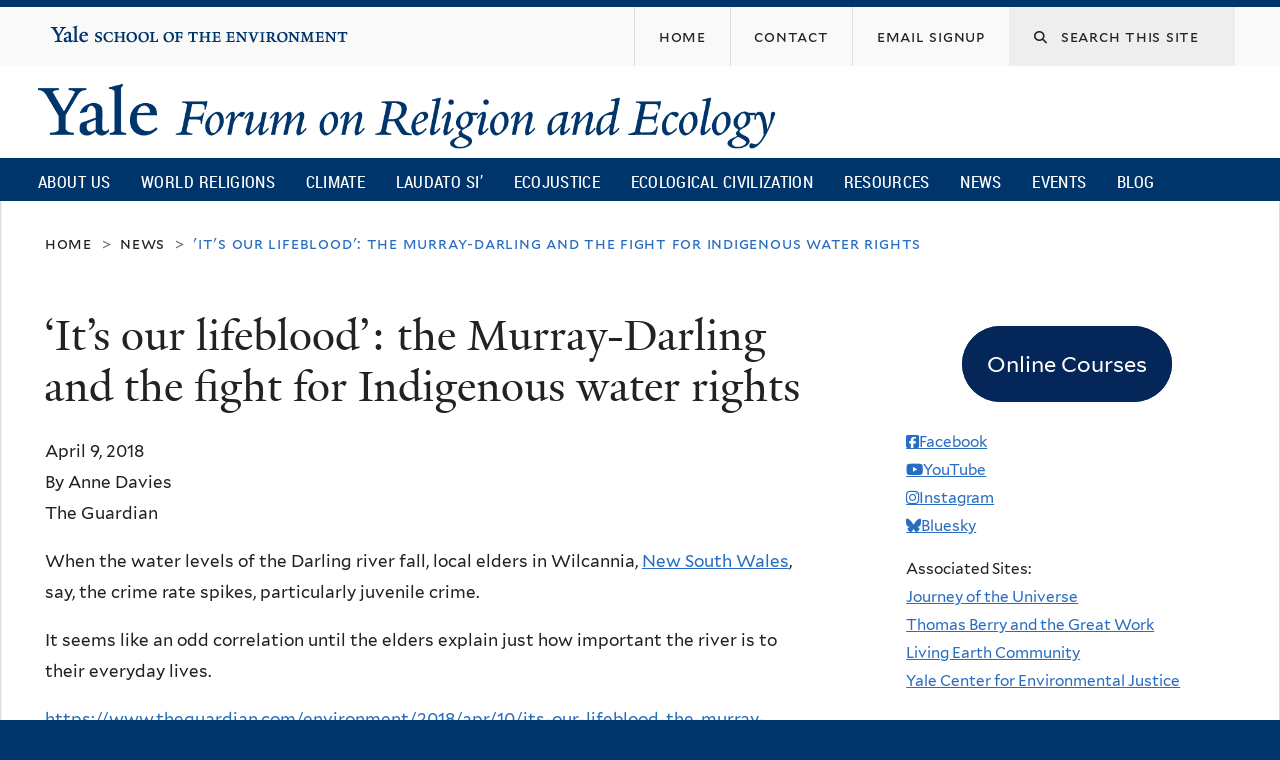

--- FILE ---
content_type: text/css
request_url: https://fore.yale.edu/sites/default/files/css_injector/css_injector_12.css?t7mp9t
body_size: 407
content:
.node-fbo-sdg-projects .label-above {
    display: block;
    font-weight: 600;
    font-size: 1.1em;
    margin-top: 1em;
}

.sdg-logo-wrapper {
    display: block;
    margin-left: auto;
    margin-right: auto;
    max-width: 300px;
    margin-bottom: 2em;
}

.sdg-term-elements {
        display: block;
    max-height: 150px;
    float:none;
    margin-bottom: 2em;
}

.sdg-term-element {
    float: left;
    max-width: 150px;
    height: auto;
}

.sdg-term-element .field-name-title {
    font-size: .75em;
    line-height: 1.4em;
    display: none;
    padding: .25em;
}

div.view-display-id-page #edit-field-fes-tags-religion {
  width: 300px;
  height: 8.2em;
}

td.views-field.views-field-field-project-region-terms > div > div > div > div > p > a {
   white-space: nowrap;
}

#views-exposed-form-sdg-project-search-page,
body.context-faithactionsdg #region-sidebar-first {
    font-size: smaller;
}

#edit-sdgprojects-fulltext-wrapper,
#edit-sdgprojects-fulltext {
    width: 90%;
}

body.context-faithactionsdg #breadcrumb {
/*    visibility: hidden; */
    height: 5em;
    
}
.block-facetapi {
    margin-bottom: 2em;
}


.fes-transparent-blockboundaries,
.fes-transparent-blockboundaries > div.block-inner,
aside.fes-transparent-blockboundaries,
aside.fes-transparent-blockboundaries > div.block-inner,
.sidebar .block-views.fes-transparent-blockboundaries,
.sidebar .block-views.fes-transparent-blockboundaries > div.block-inner,
.transparent-blockboundaries,
.transparent-blockboundaries > div.block-inner,
.region-sidebar-second .block-views .block-inner
{
    border-top: 0px solid transparent;
    border: none;
    padding: 4px;
}

.sdglistinglink {
    font-size: 2em;
}

.sdg_search_sidebar {
    font-size: .75em;
}

.field-name-faux-facet-regional p {
    margin-bottom: 1px;
}

.ds-1col.taxonomy-term.vocabulary-religion span p {
    margin-bottom: 1px;
    white-space: nowrap;
}

div.view-display-id-page_2 tr.odd, tr:nth-child(odd) {
    background-color: #f9f9f9;
}



.view-sdg-project-search table.views-table th:nth-child(5) {
    min-width: 105px;
}